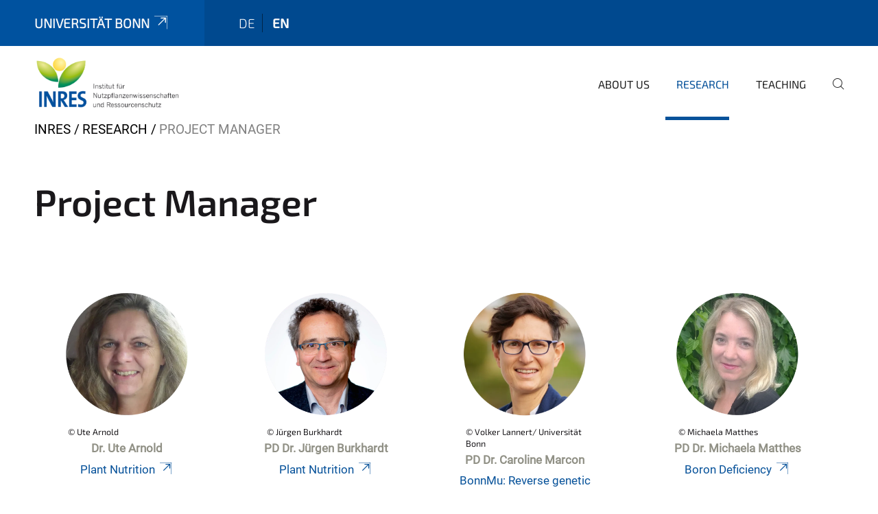

--- FILE ---
content_type: text/html;charset=utf-8
request_url: https://www.inres.uni-bonn.de/en/research/project-manager
body_size: 7195
content:
<!DOCTYPE html>
<html xmlns="http://www.w3.org/1999/xhtml" lang="en" xml:lang="en">
<head><meta http-equiv="Content-Type" content="text/html; charset=UTF-8" /><link rel="alternate" hreflang="en" href="https://www.inres.uni-bonn.de/en/research/project-manager" /><link rel="alternate" hreflang="de" href="https://www.inres.uni-bonn.de/de/forschung/projektleiter" /><link data-head-resource="1" rel="stylesheet" href="/++theme++barceloneta/css/barceloneta.min.css" /><link data-head-resource="1" rel="stylesheet" type="text/css" href="/++theme++unibonn.theme/css/style.css?tag=10-12-2025_10-49-56" /><link rel="canonical" href="https://www.inres.uni-bonn.de/en/research/project-manager" /><link rel="preload icon" type="image/vnd.microsoft.icon" href="https://www.inres.uni-bonn.de/en/favicon.ico" /><link rel="mask-icon" href="https://www.inres.uni-bonn.de/en/favicon.ico" /><link href="https://www.inres.uni-bonn.de/cfg/en/@@search" rel="search" title="Search this site" /><link data-bundle="easyform" href="https://www.inres.uni-bonn.de/++webresource++b6e63fde-4269-5984-a67a-480840700e9a/++resource++easyform.css" media="all" rel="stylesheet" type="text/css" /><link data-bundle="multilingual" href="https://www.inres.uni-bonn.de/++webresource++f30a16e6-dac4-5f5f-a036-b24364abdfc8/++resource++plone.app.multilingual.stylesheet/multilingual.css" media="all" rel="stylesheet" type="text/css" /><link data-bundle="plone-fullscreen" href="https://www.inres.uni-bonn.de/++webresource++ac83a459-aa2c-5a45-80a9-9d3e95ae0847/++plone++static/plone-fullscreen/fullscreen.css" media="all" rel="stylesheet" type="text/css" /><script async="True" data-bundle="plone-fullscreen" integrity="sha384-yAbXscL0aoE/0AkFhaGNz6d74lDy9Cz7PXfkWNqRnFm0/ewX0uoBBoyPBU5qW7Nr" src="https://www.inres.uni-bonn.de/++webresource++6aa4c841-faf5-51e8-8109-90bd97e7aa07/++plone++static/plone-fullscreen/fullscreen.js"></script><script data-bundle="plone" integrity="sha384-6Wh7fW8sei4bJMY3a6PIfr5jae6gj9dIadjpiDZBJsr9pJ5gW0bsg0IzoolcL3H0" src="https://www.inres.uni-bonn.de/++webresource++cff93eba-89cf-5661-8beb-464cc1d0cbc7/++plone++static/bundle-plone/bundle.min.js"></script><script data-head-resource="1" src="/++theme++unibonn.theme/js/libs.js?tag=10-12-2025_10-50-05"></script><script data-head-resource="1" src="/++theme++unibonn.theme/js/script.js?tag=10-12-2025_10-50-05"></script>
  <meta charset="utf-8"><meta charset="utf-8" /><meta name="twitter:card" content="summary" /><meta property="og:site_name" content="INRES" /><meta property="og:title" content="Project Manager " /><meta property="og:type" content="website" /><meta property="og:description" content="Projektleiterinnen und Projektlaiter aus dem Institut für Nutzpflanzenwissenschaften und Ressourcenschutz (INRES)" /><meta property="og:url" content="https://www.inres.uni-bonn.de/en/research/project-manager" /><meta property="og:image" content="https://www.inres.uni-bonn.de/++resource++plone-logo.svg" /><meta property="og:image:type" content="image/svg+xml" /><meta name="description" content="Projektleiterinnen und Projektlaiter aus dem Institut für Nutzpflanzenwissenschaften und Ressourcenschutz (INRES)" /><meta name="viewport" content="width=device-width, initial-scale=1.0" /><meta name="generator" content="Plone - https://plone.org/" /></meta>
  <meta http-equiv="X-UA-Compatible" content="IE=edge"><meta charset="utf-8" /><meta name="twitter:card" content="summary" /><meta property="og:site_name" content="INRES" /><meta property="og:title" content="Project Manager " /><meta property="og:type" content="website" /><meta property="og:description" content="Projektleiterinnen und Projektlaiter aus dem Institut für Nutzpflanzenwissenschaften und Ressourcenschutz (INRES)" /><meta property="og:url" content="https://www.inres.uni-bonn.de/en/research/project-manager" /><meta property="og:image" content="https://www.inres.uni-bonn.de/++resource++plone-logo.svg" /><meta property="og:image:type" content="image/svg+xml" /><meta name="description" content="Projektleiterinnen und Projektlaiter aus dem Institut für Nutzpflanzenwissenschaften und Ressourcenschutz (INRES)" /><meta name="viewport" content="width=device-width, initial-scale=1.0" /><meta name="generator" content="Plone - https://plone.org/" /></meta>
  <meta name="viewport" content="width=device-width, initial-scale=1"><meta charset="utf-8" /><meta name="twitter:card" content="summary" /><meta property="og:site_name" content="INRES" /><meta property="og:title" content="Project Manager " /><meta property="og:type" content="website" /><meta property="og:description" content="Projektleiterinnen und Projektlaiter aus dem Institut für Nutzpflanzenwissenschaften und Ressourcenschutz (INRES)" /><meta property="og:url" content="https://www.inres.uni-bonn.de/en/research/project-manager" /><meta property="og:image" content="https://www.inres.uni-bonn.de/++resource++plone-logo.svg" /><meta property="og:image:type" content="image/svg+xml" /><meta name="description" content="Projektleiterinnen und Projektlaiter aus dem Institut für Nutzpflanzenwissenschaften und Ressourcenschutz (INRES)" /><meta name="viewport" content="width=device-width, initial-scale=1.0" /><meta name="generator" content="Plone - https://plone.org/" /></meta>
  <title>Project Manager  — english</title>
</head>
<body id="visual-portal-wrapper" class="col-content frontend icons-on navigation-theme-navigation_default portaltype-tilepage section-research site-en subsection-project-manager template-view thumbs-on userrole-anonymous viewpermission-view view-mode is-tilepage is-default-page" dir="ltr" data-base-url="https://www.inres.uni-bonn.de/en/research/project-manager" data-view-url="https://www.inres.uni-bonn.de/en/research/project-manager" data-portal-url="https://www.inres.uni-bonn.de" data-i18ncatalogurl="https://www.inres.uni-bonn.de/plonejsi18n" data-lazy_loading_image_scales="[{&quot;id&quot;: &quot;large&quot;, &quot;value&quot;: 768}, {&quot;id&quot;: &quot;preview&quot;, &quot;value&quot;: 400}, {&quot;id&quot;: &quot;mini&quot;, &quot;value&quot;: 200}, {&quot;id&quot;: &quot;thumb&quot;, &quot;value&quot;: 128}, {&quot;id&quot;: &quot;tile&quot;, &quot;value&quot;: 64}, {&quot;id&quot;: &quot;icon&quot;, &quot;value&quot;: 32}, {&quot;id&quot;: &quot;listing&quot;, &quot;value&quot;: 16}]" data-pat-pickadate="{&quot;date&quot;: {&quot;selectYears&quot;: 200}, &quot;time&quot;: {&quot;interval&quot;: 5 } }" data-pat-plone-modal="{&quot;actionOptions&quot;: {&quot;displayInModal&quot;: false}}"><div class="outer-wrapper">
    <div class="inner-wrapper">

      <div id="fontfamilies">
  <style>@font-face{font-family:'testfont';src: url('https://www.inres.uni-bonn.de/font-families/default-fonts/view/++widget++form.widgets.file_eot/@@download');src: url('https://www.inres.uni-bonn.de/font-families/default-fonts/view/++widget++form.widgets.file_eot/@@download') format('embedded-opentype'),url('https://www.inres.uni-bonn.de/font-families/default-fonts/view/++widget++form.widgets.file_svg/@@download') format('svg'),url('https://www.inres.uni-bonn.de/font-families/default-fonts/view/++widget++form.widgets.file_woff/@@download') format('woff'),url('https://www.inres.uni-bonn.de/font-families/default-fonts/view/++widget++form.widgets.file_ttf/@@download') format('truetype');font-weight:normal;font-style:normal;}.testfont-icon-home:before{content:"\e902";font-family:testfont}.testfont-icon-pencil:before{content:"\e905";font-family:testfont}.testfont-icon-music:before{content:"\e911";font-family:testfont}.testfont-icon-bell:before{content:"\e951";font-family:testfont}
@font-face{font-family:'uni-bonn';src: url('https://www.inres.uni-bonn.de/font-families/unibonn-fonts/view/++widget++form.widgets.file_eot/@@download');src: url('https://www.inres.uni-bonn.de/font-families/unibonn-fonts/view/++widget++form.widgets.file_eot/@@download') format('embedded-opentype'),url('https://www.inres.uni-bonn.de/font-families/unibonn-fonts/view/++widget++form.widgets.file_svg/@@download') format('svg'),url('https://www.inres.uni-bonn.de/font-families/unibonn-fonts/view/++widget++form.widgets.file_woff/@@download') format('woff'),url('https://www.inres.uni-bonn.de/font-families/unibonn-fonts/view/++widget++form.widgets.file_ttf/@@download') format('truetype');font-weight:normal;font-style:normal;}.uni-bonn-icon-arrow-down:before{content:"\e900";font-family:uni-bonn}.uni-bonn-icon-arrow-top:before{content:"\e901";font-family:uni-bonn}.uni-bonn-icon-close:before{content:"\e902";font-family:uni-bonn}.uni-bonn-icon-arrow-right:before{content:"\e903";font-family:uni-bonn}.uni-bonn-icon-arrow-left:before{content:"\e904";font-family:uni-bonn}.uni-bonn-icon-external:before{content:"\e905";font-family:uni-bonn}.uni-bonn-icon-search:before{content:"\e906";font-family:uni-bonn}.uni-bonn-icon-whatsapp-outline:before{content:"\e907";font-family:uni-bonn}.uni-bonn-icon-whatsapp:before{content:"\e908";font-family:uni-bonn}.uni-bonn-icon-youtube:before{content:"\e909";font-family:uni-bonn}.uni-bonn-icon-youtube-outline:before{content:"\e90a";font-family:uni-bonn}.uni-bonn-icon-instagram:before{content:"\e90b";font-family:uni-bonn}.uni-bonn-icon-instagram-outline:before{content:"\e90c";font-family:uni-bonn}.uni-bonn-icon-linkedin:before{content:"\e90d";font-family:uni-bonn}.uni-bonn-icon-linkedin-outline:before{content:"\e90e";font-family:uni-bonn}.uni-bonn-icon-xing:before{content:"\e90f";font-family:uni-bonn}.uni-bonn-icon-xing-outline:before{content:"\e910";font-family:uni-bonn}.uni-bonn-icon-twitter:before{content:"\e911";font-family:uni-bonn}.uni-bonn-icon-twitter-outline:before{content:"\e912";font-family:uni-bonn}.uni-bonn-icon-facebook:before{content:"\e913";font-family:uni-bonn}.uni-bonn-icon-facebook-outline:before{content:"\e914";font-family:uni-bonn}.uni-bonn-icon-navigation:before{content:"\e915";font-family:uni-bonn}.uni-bonn-icon-phone-book:before{content:"\e917";font-family:uni-bonn}.uni-bonn-icon-information:before{content:"\e918";font-family:uni-bonn}.uni-bonn-icon-checkbox:before{content:"\e919";font-family:uni-bonn}.uni-bonn-icon-filter-kachel:before{content:"\e91a";font-family:uni-bonn}.uni-bonn-icon-filter:before{content:"\e91b";font-family:uni-bonn}.uni-bonn-icon-filter-liste:before{content:"\e91c";font-family:uni-bonn}.uni-bonn-icon-delete:before{content:"\e91d";font-family:uni-bonn}.uni-bonn-icon-filter-liste-inaktiv:before{content:"\e91e";font-family:uni-bonn}.uni-bonn-icon-cheackbox-aktiv:before{content:"\e91f";font-family:uni-bonn}.uni-bonn-icon-filter-kachel-aktiv:before{content:"\e920";font-family:uni-bonn}.uni-bonn-icon-event:before{content:"\e921";font-family:uni-bonn}.uni-bonn-icon-video:before{content:"\e922";font-family:uni-bonn}.uni-bonn-icon-phone:before{content:"\e923";font-family:uni-bonn}.uni-bonn-icon-fax:before{content:"\e924";font-family:uni-bonn}.uni-bonn-icon-link:before{content:"\e925";font-family:uni-bonn}.uni-bonn-icon-download:before{content:"\e926";font-family:uni-bonn}.uni-bonn-icon-print:before{content:"\e927";font-family:uni-bonn}.uni-bonn-icon-x:before{content:"\e928";font-family:uni-bonn}.uni-bonn-icon-x-outline:before{content:"\e929";font-family:uni-bonn}.uni-bonn-icon-bluesky:before{content:"\e92a";font-family:uni-bonn}.uni-bonn-icon-bluesky-outline:before{content:"\e92b";font-family:uni-bonn}.uni-bonn-icon-location-1:before{content:"\e916";font-family:uni-bonn}.uni-bonn-icon-mastodon:before{content:"\e92c";font-family:uni-bonn}.uni-bonn-icon-mastodon-outline:before{content:"\e92d";font-family:uni-bonn}
@font-face{font-family:'Uni-Bonn-official';src: url('https://www.inres.uni-bonn.de/font-families/uni-bonn-official/view/++widget++form.widgets.file_eot/@@download');src: url('https://www.inres.uni-bonn.de/font-families/uni-bonn-official/view/++widget++form.widgets.file_eot/@@download') format('embedded-opentype'),url('https://www.inres.uni-bonn.de/font-families/uni-bonn-official/view/++widget++form.widgets.file_svg/@@download') format('svg'),url('https://www.inres.uni-bonn.de/font-families/uni-bonn-official/view/++widget++form.widgets.file_woff/@@download') format('woff'),url('https://www.inres.uni-bonn.de/font-families/uni-bonn-official/view/++widget++form.widgets.file_ttf/@@download') format('truetype');font-weight:normal;font-style:normal;}.Uni-Bonn-official-icon-fakten-zahlen:before{content:"\e900";font-family:Uni-Bonn-official}.Uni-Bonn-official-icon-forschung:before{content:"\e901";font-family:Uni-Bonn-official}.Uni-Bonn-official-icon-informationen:before{content:"\e902";font-family:Uni-Bonn-official}.Uni-Bonn-official-icon-orientierung:before{content:"\e903";font-family:Uni-Bonn-official}.Uni-Bonn-official-icon-transfer:before{content:"\e904";font-family:Uni-Bonn-official}.Uni-Bonn-official-icon-promotion:before{content:"\e905";font-family:Uni-Bonn-official}.Uni-Bonn-official-icon-hochschulsport:before{content:"\e906";font-family:Uni-Bonn-official}.Uni-Bonn-official-icon-it:before{content:"\e907";font-family:Uni-Bonn-official}.Uni-Bonn-official-icon-argelander:before{content:"\e908";font-family:Uni-Bonn-official}.Uni-Bonn-official-icon-diversity:before{content:"\e909";font-family:Uni-Bonn-official}.Uni-Bonn-official-icon-sprache:before{content:"\e90a";font-family:Uni-Bonn-official}.Uni-Bonn-official-icon-veranstaltung:before{content:"\e90b";font-family:Uni-Bonn-official}.Uni-Bonn-official-icon-studieren:before{content:"\e90c";font-family:Uni-Bonn-official}.Uni-Bonn-official-icon-ranking:before{content:"\e90d";font-family:Uni-Bonn-official}.Uni-Bonn-official-icon-beratung:before{content:"\e90e";font-family:Uni-Bonn-official}.Uni-Bonn-official-icon-foerderung:before{content:"\e90f";font-family:Uni-Bonn-official}.Uni-Bonn-official-icon-qualitaetssicherung:before{content:"\e910";font-family:Uni-Bonn-official}.Uni-Bonn-official-icon-lernplattform:before{content:"\e911";font-family:Uni-Bonn-official}.Uni-Bonn-official-icon-alumni:before{content:"\e912";font-family:Uni-Bonn-official}.Uni-Bonn-official-icon-postdocs:before{content:"\e913";font-family:Uni-Bonn-official}.Uni-Bonn-official-icon-strategie:before{content:"\e914";font-family:Uni-Bonn-official}.Uni-Bonn-official-icon-lehre:before{content:"\e91c";font-family:Uni-Bonn-official}.Uni-Bonn-official-icon-exellenz:before{content:"\e91d";font-family:Uni-Bonn-official}.Uni-Bonn-official-icon-multiplikatoren:before{content:"\e91e";font-family:Uni-Bonn-official}.Uni-Bonn-official-icon-kontakt:before{content:"\e91f";font-family:Uni-Bonn-official}.Uni-Bonn-official-icon-ort:before{content:"\e920";font-family:Uni-Bonn-official}.Uni-Bonn-official-icon-international:before{content:"\e921";font-family:Uni-Bonn-official}.Uni-Bonn-official-icon-sprechstunde:before{content:"\e922";font-family:Uni-Bonn-official}.Uni-Bonn-official-icon-fortbildung:before{content:"\e923";font-family:Uni-Bonn-official}.Uni-Bonn-official-icon-bibliothek:before{content:"\e924";font-family:Uni-Bonn-official}.Uni-Bonn-official-icon-oeffnungszeiten:before{content:"\e925";font-family:Uni-Bonn-official}.Uni-Bonn-official-icon-auszeichnungen:before{content:"\e926";font-family:Uni-Bonn-official}.Uni-Bonn-official-icon-unie915:before{content:"\e915";font-family:Uni-Bonn-official}.Uni-Bonn-official-icon-unie916:before{content:"\e916";font-family:Uni-Bonn-official}.Uni-Bonn-official-icon-unie917:before{content:"\e917";font-family:Uni-Bonn-official}.Uni-Bonn-official-icon-unie918:before{content:"\e918";font-family:Uni-Bonn-official}.Uni-Bonn-official-icon-unie919:before{content:"\e919";font-family:Uni-Bonn-official}.Uni-Bonn-official-icon-unie91a:before{content:"\e91a";font-family:Uni-Bonn-official}.Uni-Bonn-official-icon-unie91b:before{content:"\e91b";font-family:Uni-Bonn-official}.Uni-Bonn-official-icon-transfer-puzzle:before{content:"\e927";font-family:Uni-Bonn-official}.Uni-Bonn-official-icon-transfer-arrow:before{content:"\e928";font-family:Uni-Bonn-official}
@font-face{font-family:'inres';src: url('https://www.inres.uni-bonn.de/font-families/inres/view/++widget++form.widgets.file_eot/@@download');src: url('https://www.inres.uni-bonn.de/font-families/inres/view/++widget++form.widgets.file_eot/@@download') format('embedded-opentype'),url('https://www.inres.uni-bonn.de/font-families/inres/view/++widget++form.widgets.file_svg/@@download') format('svg'),url('https://www.inres.uni-bonn.de/font-families/inres/view/++widget++form.widgets.file_woff/@@download') format('woff'),url('https://www.inres.uni-bonn.de/font-families/inres/view/++widget++form.widgets.file_ttf/@@download') format('truetype'),url('https://www.inres.uni-bonn.de/font-families/inres/view/++widget++form.widgets.file_woff2/@@download') format('woff2');font-weight:normal;font-style:normal;}.inres-icon-leaf:before{content:"\e800";font-family:inres}.inres-icon-news:before{content:"\e802";font-family:inres}.inres-icon-puzzle-outline:before{content:"\e804";font-family:inres}.inres-icon-cloud-sun-1:before{content:"\e805";font-family:inres}.inres-icon-flight:before{content:"\e80a";font-family:inres}.inres-icon-address:before{content:"\e80d";font-family:inres}.inres-icon-garden:before{content:"\e81a";font-family:inres}.inres-icon-warehouse:before{content:"\e840";font-family:inres}.inres-icon-beaker:before{content:"\f0c3";font-family:inres}.inres-icon-bug:before{content:"\f188";font-family:inres}.inres-icon-pagelines:before{content:"\f18c";font-family:inres}.inres-icon-bank:before{content:"\f19c";font-family:inres}.inres-icon-graduation-cap:before{content:"\f19d";font-family:inres}.inres-icon-cab:before{content:"\f1b9";font-family:inres}.inres-icon-tree:before{content:"\f1bb";font-family:inres}.inres-icon-eyedropper:before{content:"\f1fb";font-family:inres}.inres-icon-bicycle:before{content:"\f206";font-family:inres}.inres-icon-train:before{content:"\f238";font-family:inres}.inres-icon-universal-access:before{content:"\f29a";font-family:inres}.inres-icon-handshake-o:before{content:"\f2b5";font-family:inres}</style>
</div>
      

      <div id="unibonn-topbar" class="unibonn-institute-topbar ">
    <div class="container">
        <div class="row">
            <div class="col-md-9" id="topbar-left-wrapper">
                <div id="unibonn-institute-portalname">
                    
                        
                        <p id="unibonn-title"><a href="https://www.uni-bonn.de">Universität Bonn</a></p>
                    
                    
                </div>
                <div id="language-selector">
                    
  <ul class="languageselector">
    
      <li class=" language-de">
        <a href="https://www.inres.uni-bonn.de/@@multilingual-selector/9d8c578e7ac0411dbea86d001f5537db/de?set_language=de" title="Deutsch">
          
          de
        </a>
      </li>
    
      <li class="currentLanguage  language-en">
        <a href="https://www.inres.uni-bonn.de/@@multilingual-selector/9d8c578e7ac0411dbea86d001f5537db/en?set_language=en" title="English">
          
          en
        </a>
      </li>
    
  </ul>


                </div>
            </div>
            <div class="col-md-3" id="topbar-right-wrapper">
                
  

            </div>
        </div>
    </div>
</div>

      <header id="company-header" class="unibonn">

    <div class="header-template-1 header-image-size-1">
      <div class="container">
        <div id="company-topbar" class="container ">
          
  <div id="company-logo">
    
      <a class="portal-logo logo_desktop" href="https://www.inres.uni-bonn.de/en" title="INRES">
        <img alt="INRES" title="INRES" src="https://www.inres.uni-bonn.de/en/@@logo?logo_type=logo_desktop" />
      </a>
    
      <a class="portal-logo logo_mobile" href="https://www.inres.uni-bonn.de/en" title="INRES">
        <img alt="INRES" title="INRES" src="https://www.inres.uni-bonn.de/en/@@logo?logo_type=logo_mobile" />
      </a>
    
      <a class="portal-logo logo_mobile_navigation" href="https://www.inres.uni-bonn.de/en" title="INRES">
        <img alt="INRES" title="INRES" src="https://www.inres.uni-bonn.de/en/++theme++unibonn.theme/images/logos/logo_mobile_navigation.svg" />
      </a>
    
  </div>

          
  <div class="language-selector-container">
    <div class="language-selector">
      
        
      
        <div>
          <span class="text">en</span>
          <span class="icon interaktiv-icon-basetilestheme-arrow-top"></span>
        </div>
      
      <ul class="lang-dropdown">
        <li class="">
          <a href="https://www.inres.uni-bonn.de/@@multilingual-selector/9d8c578e7ac0411dbea86d001f5537db/de?set_language=de">de</a>
        </li>
        <li class="selected">
          <a href="https://www.inres.uni-bonn.de/@@multilingual-selector/9d8c578e7ac0411dbea86d001f5537db/en?set_language=en">en</a>
        </li>
      </ul>
    </div>
  </div>

          <div id="navigation-overlay"></div>
          

  <div class="sidenavigation-links">
    <button id="toggle-navigation" class="sidenavigation-link" aria-label="Toggle Navigation">
      <i class="icon-unibonn-navigation"></i>
    </button>
    
  </div>

  
    <div id="company-navigation-main" class="desktop">
      <nav class="main-navigation">
        
  <ul class="main-navigation-sections">
    
      <li class="section-0 has-subsections">
        <a class="has-subsections" href="https://www.inres.uni-bonn.de/en/about" data-uid="b3bcec2bd77748a692e849488ce42c20">
          About us
        </a>
      </li>
    
      <li class="section-0 in-path has-subsections">
        <a class="has-subsections" href="https://www.inres.uni-bonn.de/en/research" data-uid="407a59c2f840428895f4dafff4c8f2ee">
          Research
        </a>
      </li>
    
      <li class="section-0">
        <a class="" href="https://www.inres.uni-bonn.de/en/teaching" data-uid="4cece61022474eefb313853896554775">
          Teaching
        </a>
      </li>
    
    
        <li class="search">
          <a href="https://www.inres.uni-bonn.de/en/search" title="search">
            <i class="icon-unibonn icon-unibonn-search"></i>
          </a>
        </li>
    
  </ul>

      </nav>
    </div>

    <div id="company-navigation" class="menu">
      <button class="close-navigation-menu close-desktop-navigation" aria-label="close">
        <i class="icon-unibonn-close"></i>
      </button>

      <div id="navigation-menu-header">
        
          <a class="portal-logo logo_mobile_menu" href="https://www.inres.uni-bonn.de/en" title="INRES">
            <img alt="INRES" title="INRES" src="https://www.inres.uni-bonn.de/en/++theme++unibonn.theme/images/logos/logo_mobile_navigation.svg" />
          </a>
        

        <ul class="navigation-menu-header-actions">
          
            <li>
              <a class="open-search" href="https://www.inres.uni-bonn.de/en/search" title="search">
                <i class="icon-unibonn icon-unibonn-search"></i>
              </a>
            </li>
          
          <li>
            <a class="close-navigation-menu" id="close-navigation" title="close">
              <i class="icon-unibonn-navigation"></i>
            </a>
          </li>
        </ul>
      </div>

      <div class="searchbar">
        <form action="https://www.inres.uni-bonn.de/en/search">
          <button class="start-search" aria-label="Start Search"><i class="left icon-unibonn icon-unibonn-search"></i>
          </button>
          <input class="search-input" type="text" name="SearchableText" aria-label="Search" />
          <button class="clear-search" aria-label="Clear Search"><i class="icon-unibonn icon-unibonn-close"></i>
          </button>
        </form>
      </div>

      <nav class="main-navigation">
        <div class="navigation-level">
          <div class="spinner" style="display: block"></div>
        </div>
      </nav>

    </div>
  

        </div>
      </div>
      
  

    </div>

  </header>

      <div id="anchors"></div>

      <div id="company-content" class="container-fluid main-content-wrapper">
        <div class="row status-message-row set-max-width">
          <aside id="global_statusmessage" class="container">
      

      <div>
      </div>
    </aside>
        </div>
        <nav class="breadcrumbs">
  <span id="breadcrumbs-you-are-here" class="hiddenStructure">You are here:</span>

  <ol aria-labelledby="breadcrumbs-you-are-here">
    <li id="breadcrumbs-home">
      <a href="https://www.inres.uni-bonn.de/en">INRES</a>
    </li>
    <li id="breadcrumbs-1">
      
        <a href="https://www.inres.uni-bonn.de/en/research">Research</a>
        
      
    </li>
    <li id="breadcrumbs-2">
      
        
        <span id="breadcrumbs-current">Project Manager </span>
      
    </li>
  </ol>
</nav>
        <main id="main-container" class="row">
          <div id="column1-container"></div>
          <div class="col-xs-12 col-sm-12 no-padding">
              <article id="content">

            

              <header>

                <div id="viewlet-above-content-title">
</div>

                
  


                <div id="viewlet-below-content-title">
</div>

                
  


                <div id="viewlet-below-content-description"></div>

              </header>

              <div id="viewlet-above-content-body"></div>

              <div id="content-core">
                
  

    <div id="tile-page-content" data-tinymce="" data-lazy-validation-errors="{}" data-placeholder-info="Placeholderimage">

      <div class="tile-page" data-url="https://www.inres.uni-bonn.de/en/research/project-manager" data-uid="da38dac5a08f4b0aa28898170b5b02a5">
        <div class="tile-rows-wrapper">

          

          
            
              


<div id="sgii17727cki" class="tile-row columns-1 tile-row-dynamic-content-width break-on-tablet break-on-mobile default-direction" style="margin-top:0px;margin-bottom:0px;padding-top:30px;padding-bottom:30px;padding-left:0px;padding-right:0px;" data-uid="sgii17727cki" data-url="https://www.inres.uni-bonn.de/en/research/project-manager" data-position="0" data-portal_type="TileRowCT">

  

  <div class="background-options">

  
    <div class="background-color" style="background-color:rgba(0, 0, 0, 0)"></div>
  
  
  
  
  

</div>

  <div class="tiles-wrapper">
    
      

  <div id="tkoqb9sn0y73" data-uid="tkoqb9sn0y73" data-url="https://www.inres.uni-bonn.de/en/research/project-manager" class="tile-valign-top tile tile-frame" style="margin-left:0px;margin-right:0px;margin-top:0px;margin-bottom:0px;padding-left:0px;padding-right:0px;padding-top:0px;padding-bottom:0px;" data-jsinit="" data-gridsize="12">

    

    <div class="background-options">

  
  
  
  
  

</div>

    <span></span>
    <div class="tile-content">
    <div class="tile-rows-wrapper">
      
        


<div id="xib0gggi55p0" class="tile-row columns-1 tile-row-dynamic-content-width break-on-tablet break-on-mobile default-direction" style="margin-top:0px;margin-bottom:0px;padding-top:0px;padding-bottom:0px;padding-left:0px;padding-right:0px;" data-uid="xib0gggi55p0" data-url="https://www.inres.uni-bonn.de/en/research/project-manager" data-position="0" data-portal_type="TileRowCT">

  

  <div class="background-options">

  
  
  
  
  

</div>

  <div class="tiles-wrapper">
    
      
  <div id="0metes87l49b" data-uid="0metes87l49b" data-url="https://www.inres.uni-bonn.de/en/research/project-manager" class="tile-valign-stretch tile tile-spacer" style="margin-left:0px;margin-right:0px;margin-top:0px;margin-bottom:0px;padding-left:0px;padding-right:0px;padding-top:0px;padding-bottom:0px;" data-jsinit="setupTileSpacer" data-gridsize="12">

    

    

    <span></span>
    <div class="tile-content">
    <div class="tile-spacer-wrapper" style="height: 20px;">
    </div>
  </div>
    <span></span>

    
  


  </div>


    
  </div>

  

</div>




      
        


<div id="vwix80k9zp2w" class="tile-row columns-1 tile-row-dynamic-content-width break-on-tablet break-on-mobile default-direction" style="margin-top:0px;margin-bottom:0px;padding-top:0px;padding-bottom:0px;padding-left:0px;padding-right:0px;" data-uid="vwix80k9zp2w" data-url="https://www.inres.uni-bonn.de/en/research/project-manager" data-position="0" data-portal_type="TileRowCT">

  

  <div class="background-options">

  
  
  
  
  

</div>

  <div class="tiles-wrapper">
    
      
  <div id="11u4l56ejhmj" data-uid="11u4l56ejhmj" data-url="https://www.inres.uni-bonn.de/en/research/project-manager" class="tile-valign-top tile tile-subheadline text-nocolor" style="margin-left:0px;margin-right:0px;margin-top:0px;margin-bottom:0px;padding-left:0px;padding-right:0px;padding-top:0px;padding-bottom:5px;" data-jsinit="setupTileSubheadline" data-gridsize="12">

    

    <div class="background-options">

  
  
  
  
  

</div>

    <span></span>
    <div class="tile-content ">

    <h1 class="heading-tag header-h1 left " style="">
      Project Manager
    </h1>
    
    
    
    
    
  </div>
    <span></span>

    
  


  </div>


    
  </div>

  

</div>




      
        

      
    </div>
  </div>
    <span></span>

    
  
  
  


  </div>



    
  </div>

  

</div>




            
            
          
            
              


<div id="cw19gjqpfmyq" class="tile-row columns-4 tile-row-dynamic-content-width break-on-tablet break-on-mobile default-direction" style="margin-top:0px;margin-bottom:0px;padding-top:0px;padding-bottom:0px;padding-left:0px;padding-right:0px;" data-uid="cw19gjqpfmyq" data-url="https://www.inres.uni-bonn.de/en/research/project-manager" data-position="0" data-portal_type="TileRowCT">

  

  <div class="background-options">

  
  
  
  
  

</div>

  <div class="tiles-wrapper">
    
      

  <div id="g1iufxyylj6m" data-uid="g1iufxyylj6m" data-url="https://www.inres.uni-bonn.de/en/research/project-manager" class="tile-valign-top tile tile-frame" style="margin-left:0px;margin-right:10px;margin-top:0px;margin-bottom:0px;padding-left:0px;padding-right:0px;padding-top:0px;padding-bottom:0px;" data-jsinit="" data-gridsize="3">

    

    <div class="background-options">

  
  
  
  
  

</div>

    <span></span>
    <div class="tile-content">
    <div class="tile-rows-wrapper">
      
        


<div id="munstk3q9wym" class="tile-row columns-1 tile-row-dynamic-content-width break-on-tablet break-on-mobile default-direction" style="margin-top:0px;margin-bottom:0px;padding-top:0px;padding-bottom:0px;padding-left:0px;padding-right:0px;" data-uid="munstk3q9wym" data-url="https://www.inres.uni-bonn.de/en/research/project-manager" data-position="0" data-portal_type="TileRowCT">

  

  <div class="background-options">

  
  
  
  
  

</div>

  <div class="tiles-wrapper">
    
      

  <div id="0x2fubtvhfar" data-uid="0x2fubtvhfar" data-url="https://www.inres.uni-bonn.de/en/research/project-manager" class="tile-valign-top tile-halign-left tile tile-image" style="margin-left:0px;margin-right:0px;margin-top:0px;margin-bottom:0px;padding-left:30px;padding-right:30px;padding-top:30px;padding-bottom:0px;" data-jsinit="setupTileImage" data-gridsize="12">

    

    <div class="background-options">

  
  
  
  
  

</div>

    <span></span>
    <div class="tile-content " data-haslink="False">

    
      
  
    
        <div class="" style=" --image-height: 0; --image-height-mobile: 0;">
          <img src="" class="lazy-load-scaled-image" data-src="https://www.inres.uni-bonn.de/de/forschung/medien-forschung/projektleiter-innen/arnold-rund-transparenterhintergrund-797x797.png/@@images/image/large" data-loader="customLoaderImage" data-base_url="https://www.inres.uni-bonn.de/de/forschung/medien-forschung/projektleiter-innen/arnold-rund-transparenterhintergrund-797x797.png/images/image" data-size_id="large" data-image_dimensions="{&quot;width&quot;: 768, &quot;height&quot;: 768}" data-image_scalable="true" alt="Arnold" height="768" width="768" style="object-position: 46.4241% 47.4279%;" />
        </div>
      <div class="image-subtitle" style="text-align: left; color: #1A181B;">
        
        <span>© Ute Arnold</span>
      </div>
    
    
  

    

    

  </div>
    <span></span>

    
  
  
  


  </div>



    
  </div>

  

</div>




      
        


<div id="hq8lqzw60lfg" class="tile-row columns-1 tile-row-dynamic-content-width break-on-tablet break-on-mobile default-direction" style="margin-top:0px;margin-bottom:0px;padding-top:0px;padding-bottom:0px;padding-left:0px;padding-right:0px;" data-uid="hq8lqzw60lfg" data-url="https://www.inres.uni-bonn.de/en/research/project-manager" data-position="0" data-portal_type="TileRowCT">

  

  <div class="background-options">

  
  
  
  
  

</div>

  <div class="tiles-wrapper">
    
      
  <div id="5glkasqpps8p" data-uid="5glkasqpps8p" data-url="https://www.inres.uni-bonn.de/en/research/project-manager" class="tile-valign-top tile tile-text" style="margin-left:0px;margin-right:0px;margin-top:0px;margin-bottom:0px;padding-left:0px;padding-right:0px;padding-top:0px;padding-bottom:0px;color:#909085;" data-jsinit="setupTileText" data-gridsize="12">

    

    <div class="background-options">

  
  
  
  
  

</div>

    <span></span>
    <div class="tile-content ">
    <p style="text-align: center;"><strong>Dr. Ute Arnold</strong><br /><a class="a-theme external-link" data-linktype="external" href="https://www.ipe.uni-bonn.de/pflanzenernaehrung/mitarbeiter/u_arnold" target="_self" title="">Plant Nutrition</a></p>
    
  </div>
    <span></span>

    
  


  </div>

    
  </div>

  

</div>




      
    </div>
  </div>
    <span></span>

    
  
  
  


  </div>



    
      

  <div id="ea50zbq44ohc" data-uid="ea50zbq44ohc" data-url="https://www.inres.uni-bonn.de/en/research/project-manager" class="tile-valign-top tile tile-frame" style="margin-left:10px;margin-right:10px;margin-top:0px;margin-bottom:0px;padding-left:0px;padding-right:0px;padding-top:0px;padding-bottom:0px;" data-jsinit="" data-gridsize="3">

    

    <div class="background-options">

  
  
  
  
  

</div>

    <span></span>
    <div class="tile-content">
    <div class="tile-rows-wrapper">
      
        


<div id="2c3xixow3z74" class="tile-row columns-1 tile-row-dynamic-content-width break-on-tablet break-on-mobile default-direction" style="margin-top:0px;margin-bottom:0px;padding-top:0px;padding-bottom:0px;padding-left:0px;padding-right:0px;" data-uid="2c3xixow3z74" data-url="https://www.inres.uni-bonn.de/en/research/project-manager" data-position="0" data-portal_type="TileRowCT">

  

  <div class="background-options">

  
  
  
  
  

</div>

  <div class="tiles-wrapper">
    
      

  <div id="rgt3gmysis5p" data-uid="rgt3gmysis5p" data-url="https://www.inres.uni-bonn.de/en/research/project-manager" class="tile-valign-top tile-halign-left tile tile-image" style="margin-left:0px;margin-right:0px;margin-top:0px;margin-bottom:0px;padding-left:30px;padding-right:30px;padding-top:30px;padding-bottom:0px;" data-jsinit="setupTileImage" data-gridsize="12">

    

    <div class="background-options">

  
  
  
  
  

</div>

    <span></span>
    <div class="tile-content " data-haslink="False">

    
      
  
    
        <div class="" style=" --image-height: 0; --image-height-mobile: 0;">
          <img src="" class="lazy-load-scaled-image" data-src="https://www.inres.uni-bonn.de/de/forschung/medien-forschung/projektleiter-innen/burkhardt-rund-weisserhintergrund-3000x3000.png/@@images/image/large" data-loader="customLoaderImage" data-base_url="https://www.inres.uni-bonn.de/de/forschung/medien-forschung/projektleiter-innen/burkhardt-rund-weisserhintergrund-3000x3000.png/images/image" data-size_id="large" data-image_dimensions="{&quot;width&quot;: 768, &quot;height&quot;: 768}" data-image_scalable="true" alt="Burkhardt" height="768" width="768" style="object-position: 47.5177% 50.7599%;" />
        </div>
      <div class="image-subtitle" style="text-align: left; color: #1A181B;">
        
        <span>© Jürgen Burkhardt</span>
      </div>
    
    
  

    

    

  </div>
    <span></span>

    
  
  
  


  </div>



    
  </div>

  

</div>




      
        


<div id="v09c3k6hi9ag" class="tile-row columns-1 tile-row-dynamic-content-width break-on-tablet break-on-mobile default-direction" style="margin-top:0px;margin-bottom:0px;padding-top:0px;padding-bottom:0px;padding-left:0px;padding-right:0px;" data-uid="v09c3k6hi9ag" data-url="https://www.inres.uni-bonn.de/en/research/project-manager" data-position="0" data-portal_type="TileRowCT">

  

  <div class="background-options">

  
  
  
  
  

</div>

  <div class="tiles-wrapper">
    
      
  <div id="9qbefb9o9bkn" data-uid="9qbefb9o9bkn" data-url="https://www.inres.uni-bonn.de/en/research/project-manager" class="tile-valign-top tile tile-text" style="margin-left:0px;margin-right:0px;margin-top:0px;margin-bottom:0px;padding-left:0px;padding-right:0px;padding-top:0px;padding-bottom:0px;color:#909085;" data-jsinit="setupTileText" data-gridsize="12">

    

    <div class="background-options">

  
  
  
  
  

</div>

    <span></span>
    <div class="tile-content ">
    <p style="text-align: center;"><strong>PD Dr. Jürgen Burkhardt</strong><br /><a class="a-theme external-link" data-linktype="external" href="https://www.ipe.uni-bonn.de/pflanzenernaehrung/mitarbeiter/j_burkhardt" target="_self" title="">Plant Nutrition</a></p>
    
  </div>
    <span></span>

    
  


  </div>

    
  </div>

  

</div>




      
    </div>
  </div>
    <span></span>

    
  
  
  


  </div>



    
      

  <div id="9moar9836cs7" data-uid="9moar9836cs7" data-url="https://www.inres.uni-bonn.de/en/research/project-manager" class="tile-valign-top tile tile-frame" style="margin-left:10px;margin-right:20px;margin-top:0px;margin-bottom:0px;padding-left:0px;padding-right:0px;padding-top:0px;padding-bottom:0px;" data-jsinit="" data-gridsize="3">

    

    <div class="background-options">

  
  
  
  
  

</div>

    <span></span>
    <div class="tile-content">
    <div class="tile-rows-wrapper">
      
        


<div id="msg1mewpd1dk" class="tile-row columns-1 tile-row-dynamic-content-width break-on-tablet break-on-mobile default-direction" style="margin-top:0px;margin-bottom:0px;padding-top:0px;padding-bottom:0px;padding-left:0px;padding-right:0px;" data-uid="msg1mewpd1dk" data-url="https://www.inres.uni-bonn.de/en/research/project-manager" data-position="0" data-portal_type="TileRowCT">

  

  <div class="background-options">

  
  
  
  
  

</div>

  <div class="tiles-wrapper">
    
      

  <div id="6ggnz0hadsjg" data-uid="6ggnz0hadsjg" data-url="https://www.inres.uni-bonn.de/en/research/project-manager" class="tile-valign-top tile-halign-left tile tile-image" style="margin-left:0px;margin-right:0px;margin-top:0px;margin-bottom:0px;padding-left:30px;padding-right:30px;padding-top:30px;padding-bottom:0px;" data-jsinit="setupTileImage" data-gridsize="12">

    

    <div class="background-options">

  
  
  
  
  

</div>

    <span></span>
    <div class="tile-content " data-haslink="False">

    
      
  
    
        <div class="" style=" --image-height: 0; --image-height-mobile: 0;">
          <img src="" class="lazy-load-scaled-image" data-src="https://www.inres.uni-bonn.de/de/forschung/medien-forschung/projektleiter-innen/marcon-rund-transparenterhintergrund-500x500.png/@@images/image/large" data-loader="customLoaderImage" data-base_url="https://www.inres.uni-bonn.de/de/forschung/medien-forschung/projektleiter-innen/marcon-rund-transparenterhintergrund-500x500.png/images/image" data-size_id="large" data-image_dimensions="{&quot;width&quot;: 768, &quot;height&quot;: 768}" data-image_scalable="true" alt="Marcon" height="768" width="768" style="object-position: 51.2308% 48.6154%;" />
        </div>
      <div class="image-subtitle" style="text-align: left; color: #1A181B;">
        
        <span>© Volker Lannert/ Universität Bonn</span>
      </div>
    
    
  

    

    

  </div>
    <span></span>

    
  
  
  


  </div>



    
  </div>

  

</div>




      
        


<div id="uoucdpcmghfd" class="tile-row columns-1 tile-row-dynamic-content-width break-on-tablet break-on-mobile default-direction" style="margin-top:0px;margin-bottom:0px;padding-top:0px;padding-bottom:0px;padding-left:0px;padding-right:0px;" data-uid="uoucdpcmghfd" data-url="https://www.inres.uni-bonn.de/en/research/project-manager" data-position="0" data-portal_type="TileRowCT">

  

  <div class="background-options">

  
  
  
  
  

</div>

  <div class="tiles-wrapper">
    
      
  <div id="gn32z7tn6l8y" data-uid="gn32z7tn6l8y" data-url="https://www.inres.uni-bonn.de/en/research/project-manager" class="tile-valign-top tile tile-text" style="margin-left:0px;margin-right:0px;margin-top:0px;margin-bottom:0px;padding-left:0px;padding-right:0px;padding-top:0px;padding-bottom:0px;color:#909085;" data-jsinit="setupTileText" data-gridsize="12">

    

    <div class="background-options">

  
  
  
  
  

</div>

    <span></span>
    <div class="tile-content ">
    <p style="text-align: center;"><strong>PD Dr. Caroline Marcon</strong><br /><a class="a-theme external-link" data-linktype="external" href="https://www.hochholdinger-lab.uni-bonn.de/cfg/crop-functional-genomics/research/bonnmu-reverse-genetic-resources" target="_self" title="">BonnMu: Reverse genetic resources<i class="icon-unibonn icon-unibonn-external"></i></a></p>
    
  </div>
    <span></span>

    
  


  </div>

    
  </div>

  

</div>




      
    </div>
  </div>
    <span></span>

    
  
  
  


  </div>



    
      

  <div id="cszzkn0zdm39" data-uid="cszzkn0zdm39" data-url="https://www.inres.uni-bonn.de/en/research/project-manager" class="tile-valign-top tile tile-frame" style="margin-left:20px;margin-right:20px;margin-top:0px;margin-bottom:0px;padding-left:0px;padding-right:0px;padding-top:0px;padding-bottom:0px;" data-jsinit="" data-gridsize="3">

    

    <div class="background-options">

  
  
  
  
  

</div>

    <span></span>
    <div class="tile-content">
    <div class="tile-rows-wrapper">
      
        


<div id="367ixpav2nm5" class="tile-row columns-1 tile-row-dynamic-content-width break-on-tablet break-on-mobile default-direction" style="margin-top:0px;margin-bottom:0px;padding-top:0px;padding-bottom:0px;padding-left:0px;padding-right:0px;" data-uid="367ixpav2nm5" data-url="https://www.inres.uni-bonn.de/en/research/project-manager" data-position="0" data-portal_type="TileRowCT">

  

  <div class="background-options">

  
  
  
  
  

</div>

  <div class="tiles-wrapper">
    
      

  <div id="2xzvge9ish0x" data-uid="2xzvge9ish0x" data-url="https://www.inres.uni-bonn.de/en/research/project-manager" class="tile-valign-top tile-halign-left tile tile-image" style="margin-left:0px;margin-right:0px;margin-top:0px;margin-bottom:0px;padding-left:30px;padding-right:30px;padding-top:30px;padding-bottom:0px;" data-jsinit="setupTileImage" data-gridsize="12">

    

    <div class="background-options">

  
  
  
  
  

</div>

    <span></span>
    <div class="tile-content " data-haslink="False">

    
      
  
    
        <div class="" style=" --image-height: 0; --image-height-mobile: 0;">
          <img src="" class="lazy-load-scaled-image" data-src="https://www.inres.uni-bonn.de/de/forschung/medien-forschung/projektleiter-innen/michamatthes-886x886.png/@@images/image/large" data-loader="customLoaderImage" data-base_url="https://www.inres.uni-bonn.de/de/forschung/medien-forschung/projektleiter-innen/michamatthes-886x886.png/images/image" data-size_id="large" data-image_dimensions="{&quot;width&quot;: 768, &quot;height&quot;: 768}" data-image_scalable="true" alt="Matthes" height="768" width="768" style="object-position: 45.5982% 45.7111%;" />
        </div>
      <div class="image-subtitle" style="text-align: left; color: #1A181B;">
        
        <span>© Michaela Matthes</span>
      </div>
    
    
  

    

    

  </div>
    <span></span>

    
  
  
  


  </div>



    
  </div>

  

</div>




      
        


<div id="tmjidl653sj5" class="tile-row columns-1 tile-row-dynamic-content-width break-on-tablet break-on-mobile default-direction" style="margin-top:0px;margin-bottom:0px;padding-top:0px;padding-bottom:0px;padding-left:0px;padding-right:0px;" data-uid="tmjidl653sj5" data-url="https://www.inres.uni-bonn.de/en/research/project-manager" data-position="0" data-portal_type="TileRowCT">

  

  <div class="background-options">

  
  
  
  
  

</div>

  <div class="tiles-wrapper">
    
      
  <div id="td41wkv8xs64" data-uid="td41wkv8xs64" data-url="https://www.inres.uni-bonn.de/en/research/project-manager" class="tile-valign-top tile tile-text" style="margin-left:0px;margin-right:0px;margin-top:0px;margin-bottom:0px;padding-left:0px;padding-right:0px;padding-top:0px;padding-bottom:20px;color:#909085;" data-jsinit="setupTileText" data-gridsize="12">

    

    <div class="background-options">

  
  
  
  
  

</div>

    <span></span>
    <div class="tile-content ">
    <p style="text-align: center;"><strong>PD Dr. Michaela Matthes</strong><br /><a class="a-theme external-link" data-linktype="external" href="https://www.hochholdinger-lab.uni-bonn.de/cfg/crop-functional-genomics/research/boron-deficiency" target="_self" title="">Boron Deficiency</a></p>
    
  </div>
    <span></span>

    
  


  </div>

    
  </div>

  

</div>




      
    </div>
  </div>
    <span></span>

    
  
  
  


  </div>



    
  </div>

  

</div>




            
            
          
            
              


<div id="zigd01e5f9c8" class="tile-row columns-1 tile-row-dynamic-content-width break-on-tablet break-on-mobile default-direction" style="margin-top:0px;margin-bottom:0px;padding-top:0px;padding-bottom:0px;padding-left:0px;padding-right:0px;" data-uid="zigd01e5f9c8" data-url="https://www.inres.uni-bonn.de/en/research/project-manager" data-position="0" data-portal_type="TileRowCT">

  

  <div class="background-options">

  
  
  
  
  

</div>

  <div class="tiles-wrapper">
    
      
  <div id="aie2vdgoefco" data-uid="aie2vdgoefco" data-url="https://www.inres.uni-bonn.de/en/research/project-manager" class="tile-valign-stretch tile tile-spacer" style="margin-left:0px;margin-right:0px;margin-top:0px;margin-bottom:0px;padding-left:0px;padding-right:0px;padding-top:0px;padding-bottom:0px;" data-jsinit="setupTileSpacer" data-gridsize="12">

    

    

    <span></span>
    <div class="tile-content">
    <div class="tile-spacer-wrapper" style="height: 20px;">
    </div>
  </div>
    <span></span>

    
  


  </div>


    
  </div>

  

</div>




            
            
          
            
              


<div id="22ya7a725agr" class="tile-row columns-4 tile-row-dynamic-content-width break-on-tablet break-on-mobile default-direction" style="margin-top:0px;margin-bottom:0px;padding-top:0px;padding-bottom:0px;padding-left:0px;padding-right:0px;" data-uid="22ya7a725agr" data-url="https://www.inres.uni-bonn.de/en/research/project-manager" data-position="0" data-portal_type="TileRowCT">

  

  <div class="background-options">

  
  
  
  
  

</div>

  <div class="tiles-wrapper">
    
      

  <div id="a3je5ztyo3a1" data-uid="a3je5ztyo3a1" data-url="https://www.inres.uni-bonn.de/en/research/project-manager" class="tile-valign-top tile tile-frame" style="margin-left:20px;margin-right:0px;margin-top:0px;margin-bottom:0px;padding-left:0px;padding-right:0px;padding-top:0px;padding-bottom:0px;" data-jsinit="" data-gridsize="4">

    

    <div class="background-options">

  
  
  
  
  

</div>

    <span></span>
    <div class="tile-content">
    <div class="tile-rows-wrapper">
      
        


<div id="skfojded6r7b" class="tile-row columns-1 tile-row-dynamic-content-width break-on-tablet break-on-mobile default-direction" style="margin-top:0px;margin-bottom:0px;padding-top:0px;padding-bottom:0px;padding-left:0px;padding-right:0px;" data-uid="skfojded6r7b" data-url="https://www.inres.uni-bonn.de/en/research/project-manager" data-position="0" data-portal_type="TileRowCT">

  

  <div class="background-options">

  
  
  
  
  

</div>

  <div class="tiles-wrapper">
    
      

  <div id="lei19mswgt4d" data-uid="lei19mswgt4d" data-url="https://www.inres.uni-bonn.de/en/research/project-manager" class="tile-valign-top tile-halign-left tile tile-image" style="margin-left:0px;margin-right:0px;margin-top:0px;margin-bottom:0px;padding-left:30px;padding-right:30px;padding-top:30px;padding-bottom:0px;" data-jsinit="setupTileImage" data-gridsize="12">

    

    <div class="background-options">

  
  
  
  
  

</div>

    <span></span>
    <div class="tile-content " data-haslink="False">

    
      
  
    
        <div class="" style=" --image-height: 0; --image-height-mobile: 0;">
          <img src="" class="lazy-load-scaled-image" data-src="https://www.inres.uni-bonn.de/de/forschung/medien-forschung/projektleiter-innen/trimborn-rund-transparenterhintergrund-675x675.png/@@images/image/large" data-loader="customLoaderImage" data-base_url="https://www.inres.uni-bonn.de/de/forschung/medien-forschung/projektleiter-innen/trimborn-rund-transparenterhintergrund-675x675.png/images/image" data-size_id="large" data-image_dimensions="{&quot;width&quot;: 768, &quot;height&quot;: 768}" data-image_scalable="true" alt="Trimborn" height="768" width="768" style="object-position: 50.0000% 50.0000%;" />
        </div>
      <div class="image-subtitle" style="text-align: left; color: #1A181B;">
        
        <span>© Manfred Trimborn</span>
      </div>
    
    
  

    

    

  </div>
    <span></span>

    
  
  
  


  </div>



    
  </div>

  

</div>




      
        


<div id="yhpiiaok40pg" class="tile-row columns-1 tile-row-dynamic-content-width break-on-tablet break-on-mobile default-direction" style="margin-top:0px;margin-bottom:0px;padding-top:0px;padding-bottom:0px;padding-left:0px;padding-right:0px;" data-uid="yhpiiaok40pg" data-url="https://www.inres.uni-bonn.de/en/research/project-manager" data-position="0" data-portal_type="TileRowCT">

  

  <div class="background-options">

  
  
  
  
  

</div>

  <div class="tiles-wrapper">
    
      
  <div id="54gten4a1obn" data-uid="54gten4a1obn" data-url="https://www.inres.uni-bonn.de/en/research/project-manager" class="tile-valign-center tile tile-text" style="margin-left:0px;margin-right:0px;margin-top:0px;margin-bottom:0px;padding-left:0px;padding-right:0px;padding-top:0px;padding-bottom:0px;color:#909085;" data-jsinit="setupTileText" data-gridsize="12">

    

    <div class="background-options">

  
  
  
  
  

</div>

    <span></span>
    <div class="tile-content ">
    <p style="text-align: center;"><strong>Dr. Manfred Trimborn</strong><br /><a class="a-theme external-link" data-linktype="external" href="https://www.ipe.uni-bonn.de/pflanzenernaehrung/mitarbeiter/m_trimborn" target="_self" title="">Plant Nutrition</a></p>
    
  </div>
    <span></span>

    
  


  </div>

    
  </div>

  

</div>




      
    </div>
  </div>
    <span></span>

    
  
  
  


  </div>



    
      

  <div id="7y53hr0v8duh" data-uid="7y53hr0v8duh" data-url="https://www.inres.uni-bonn.de/en/research/project-manager" class="tile-valign-top tile tile-frame" style="margin-left:0px;margin-right:20px;margin-top:0px;margin-bottom:0px;padding-left:0px;padding-right:0px;padding-top:0px;padding-bottom:0px;" data-jsinit="" data-gridsize="4">

    

    <div class="background-options">

  
  
  
  
  

</div>

    <span></span>
    <div class="tile-content">
    <div class="tile-rows-wrapper">
      
        


<div id="rp4sitbg67sh" class="tile-row columns-1 tile-row-dynamic-content-width break-on-tablet break-on-mobile default-direction" style="margin-top:0px;margin-bottom:0px;padding-top:0px;padding-bottom:0px;padding-left:0px;padding-right:0px;" data-uid="rp4sitbg67sh" data-url="https://www.inres.uni-bonn.de/en/research/project-manager" data-position="0" data-portal_type="TileRowCT">

  

  <div class="background-options">

  
  
  
  
  

</div>

  <div class="tiles-wrapper">
    
      

  <div id="nhsblxpi7kaw" data-uid="nhsblxpi7kaw" data-url="https://www.inres.uni-bonn.de/en/research/project-manager" class="tile-valign-top tile-halign-left tile tile-image" style="margin-left:0px;margin-right:0px;margin-top:0px;margin-bottom:0px;padding-left:30px;padding-right:30px;padding-top:30px;padding-bottom:0px;" data-jsinit="setupTileImage" data-gridsize="12">

    

    <div class="background-options">

  
  
  
  
  

</div>

    <span></span>
    <div class="tile-content " data-haslink="False">

    
      
  
    
        <div class="" style=" --image-height: 0; --image-height-mobile: 0;">
          <img src="" class="lazy-load-scaled-image" data-src="https://www.inres.uni-bonn.de/de/forschung/medien-forschung/projektleiter-innen/stefanie_wege-rund-weiss-500x500-72-dpi.jpg/@@images/image/large" data-loader="customLoaderImage" data-base_url="https://www.inres.uni-bonn.de/de/forschung/medien-forschung/projektleiter-innen/stefanie_wege-rund-weiss-500x500-72-dpi.jpg/images/image" data-size_id="large" data-image_dimensions="{&quot;width&quot;: 768, &quot;height&quot;: 768}" data-image_scalable="true" alt="Wege" height="768" width="768" style="object-position: 50.2000% 41.6000%;" />
        </div>
      <div class="image-subtitle" style="text-align: left; color: #1A181B;">
        
        <span>© Stefanie Wege</span>
      </div>
    
    
  

    

    

  </div>
    <span></span>

    
  
  
  


  </div>



    
  </div>

  

</div>




      
        


<div id="jjj9v7bds024" class="tile-row columns-1 tile-row-dynamic-content-width break-on-tablet break-on-mobile default-direction" style="margin-top:0px;margin-bottom:0px;padding-top:0px;padding-bottom:0px;padding-left:0px;padding-right:0px;" data-uid="jjj9v7bds024" data-url="https://www.inres.uni-bonn.de/en/research/project-manager" data-position="0" data-portal_type="TileRowCT">

  

  <div class="background-options">

  
  
  
  
  

</div>

  <div class="tiles-wrapper">
    
      
  <div id="rk0kkjnjls4h" data-uid="rk0kkjnjls4h" data-url="https://www.inres.uni-bonn.de/en/research/project-manager" class="tile-valign-top tile tile-text" style="margin-left:0px;margin-right:0px;margin-top:0px;margin-bottom:0px;padding-left:0px;padding-right:0px;padding-top:0px;padding-bottom:0px;color:#909085;" data-jsinit="setupTileText" data-gridsize="12">

    

    <div class="background-options">

  
  
  
  
  

</div>

    <span></span>
    <div class="tile-content ">
    <p style="text-align: center;"><strong>Dr. Stefanie Wege</strong><br /><a class="a-theme" data-linktype="external" href="https://www.inres.uni-bonn.de/pe/en/research/ion-transport-and-abiotic-stress-tolerance/" target="_self" title="">Ion Transport and Abiotic Stress Tolerance</a></p>
    
  </div>
    <span></span>

    
  


  </div>

    
  </div>

  

</div>




      
    </div>
  </div>
    <span></span>

    
  
  
  


  </div>



    
      

  <div id="hj7occpualfv" data-uid="hj7occpualfv" data-url="https://www.inres.uni-bonn.de/en/research/project-manager" class="tile-valign-top tile tile-frame" style="margin-left:0px;margin-right:20px;margin-top:0px;margin-bottom:0px;padding-left:0px;padding-right:0px;padding-top:0px;padding-bottom:0px;" data-jsinit="" data-gridsize="4">

    

    <div class="background-options">

  
  
  
  
  

</div>

    <span></span>
    <div class="tile-content">
    <div class="tile-rows-wrapper">
      
        


<div id="7zfslnc23hvy" class="tile-row columns-1 tile-row-dynamic-content-width break-on-tablet break-on-mobile default-direction" style="margin-top:0px;margin-bottom:0px;padding-top:0px;padding-bottom:0px;padding-left:0px;padding-right:0px;" data-uid="7zfslnc23hvy" data-url="https://www.inres.uni-bonn.de/en/research/project-manager" data-position="0" data-portal_type="TileRowCT">

  

  <div class="background-options">

  
  
  
  
  

</div>

  <div class="tiles-wrapper">
    
      

  <div id="p9lswqnaxtgi" data-uid="p9lswqnaxtgi" data-url="https://www.inres.uni-bonn.de/en/research/project-manager" class="tile-valign-top tile-halign-left tile tile-image" style="margin-left:0px;margin-right:0px;margin-top:0px;margin-bottom:0px;padding-left:30px;padding-right:30px;padding-top:30px;padding-bottom:0px;" data-jsinit="setupTileImage" data-gridsize="12">

    

    <div class="background-options">

  
  
  
  
  

</div>

    <span></span>
    <div class="tile-content " data-haslink="False">

    
      
  
    
        <div class="" style=" --image-height: 0; --image-height-mobile: 0;">
          <img src="" class="lazy-load-scaled-image" data-src="https://www.inres.uni-bonn.de/de/forschung/medien-forschung/projektleiter-innen/yu-rund-transparenterhintergrund-2500x2500.png/@@images/image/large" data-loader="customLoaderImage" data-base_url="https://www.inres.uni-bonn.de/de/forschung/medien-forschung/projektleiter-innen/yu-rund-transparenterhintergrund-2500x2500.png/images/image" data-size_id="large" data-image_dimensions="{&quot;width&quot;: 768, &quot;height&quot;: 768}" data-image_scalable="true" alt="Yu" height="768" width="768" style="object-position: 52.1783% 47.6190%;" />
        </div>
      <div class="image-subtitle" style="text-align: left; color: #1A181B;">
        
        <span>© Barbara Frommann/ Universität Bonn</span>
      </div>
    
    
  

    

    

  </div>
    <span></span>

    
  
  
  


  </div>



    
  </div>

  

</div>




      
        


<div id="nzm3kx1v6uhl" class="tile-row columns-1 tile-row-dynamic-content-width break-on-tablet break-on-mobile default-direction" style="margin-top:0px;margin-bottom:0px;padding-top:0px;padding-bottom:0px;padding-left:0px;padding-right:0px;" data-uid="nzm3kx1v6uhl" data-url="https://www.inres.uni-bonn.de/en/research/project-manager" data-position="0" data-portal_type="TileRowCT">

  

  <div class="background-options">

  
  
  
  
  

</div>

  <div class="tiles-wrapper">
    
      
  <div id="bnvp6t0ebhz8" data-uid="bnvp6t0ebhz8" data-url="https://www.inres.uni-bonn.de/en/research/project-manager" class="tile-valign-top tile tile-text" style="margin-left:0px;margin-right:0px;margin-top:0px;margin-bottom:0px;padding-left:0px;padding-right:0px;padding-top:0px;padding-bottom:0px;color:#909085;" data-jsinit="setupTileText" data-gridsize="12">

    

    <div class="background-options">

  
  
  
  
  

</div>

    <span></span>
    <div class="tile-content ">
    <p style="text-align: center;"><strong>Dr. Peng Yu</strong><br /><a class="a-theme" data-linktype="external" href="https://www.rootbiology.uni-bonn.de/de" target="_self" title="">Root Functional Biology</a></p>
    
  </div>
    <span></span>

    
  


  </div>

    
  </div>

  

</div>




      
    </div>
  </div>
    <span></span>

    
  
  
  


  </div>



    
      

  <div id="vm4p3tods80m" data-uid="vm4p3tods80m" data-url="https://www.inres.uni-bonn.de/en/research/project-manager" class="tile-valign-top tile tile-frame" style="margin-left:20px;margin-right:0px;margin-top:0px;margin-bottom:0px;padding-left:0px;padding-right:0px;padding-top:0px;padding-bottom:0px;" data-jsinit="" data-gridsize="4">

    

    <div class="background-options">

  
  
  
  
  

</div>

    <span></span>
    <div class="tile-content">
    <div class="tile-rows-wrapper">
      
    </div>
  </div>
    <span></span>

    
  
  
  


  </div>



    
  </div>

  

</div>




            
            
          
            
              


<div id="4txvobr9fdsw" class="tile-row columns-1 tile-row-dynamic-content-width break-on-tablet break-on-mobile default-direction" style="margin-top:0px;margin-bottom:0px;padding-top:0px;padding-bottom:0px;padding-left:0px;padding-right:0px;" data-uid="4txvobr9fdsw" data-url="https://www.inres.uni-bonn.de/en/research/project-manager" data-position="0" data-portal_type="TileRowCT">

  

  <div class="background-options">

  
  
  
  
  

</div>

  <div class="tiles-wrapper">
    
      
  <div id="kwc9wiuwhp8w" data-uid="kwc9wiuwhp8w" data-url="https://www.inres.uni-bonn.de/en/research/project-manager" class="tile-valign-stretch tile tile-spacer" style="margin-left:0px;margin-right:0px;margin-top:0px;margin-bottom:0px;padding-left:0px;padding-right:0px;padding-top:0px;padding-bottom:0px;" data-jsinit="setupTileSpacer" data-gridsize="12">

    

    

    <span></span>
    <div class="tile-content">
    <div class="tile-spacer-wrapper" style="height: 77px;">
    </div>
  </div>
    <span></span>

    
  


  </div>


    
  </div>

  

</div>




            
            
          

        </div>
      </div>

      

      
    </div>

  

              </div>

              <div id="viewlet-below-content-body">


</div>

            
            <footer>
              <div id="viewlet-below-content">
</div>
            </footer>
          </article>
          </div>
          <div id="column2-container"></div>
        </main>
      </div>

      <div id="spinner">
        <div class="spinner-box">
          Wird geladen
        </div>
        <div class="loader">
          <span></span>
          <span></span>
          <span></span>
          <span></span>
        </div>
      </div>
      

      <footer id="company-footer" class="unibonn">
        
        
        
  <div id="upper-footer">
    <div class="container">
      <div class="row">
        <div class="col-md-6">
          
          <br />
          
        </div>

        <div class="col-sm-6 col-md-6">
          
          <div class="clear"></div>
          <div class="social-media">
            
          </div>
        </div>
      </div>
    </div>
  </div>

  <div id="lower-footer">
    <div class="container">
      <div class="row">
        <div class="col-md-6">
          <span class="company-name">
            Institute of Crop Science and Resource Conservation
          </span>
          
        </div>
        <div class="col-md-6">
          <div class="site-actions">
            
              <a href="https://www.inres.uni-bonn.de/en/impressum">Impressum</a>
            
              <a href="https://www.inres.uni-bonn.de/de/datenschutzerklaerung">Datenschutzerklärung</a>
            
              <a href="https://www.chancengerechtigkeit.uni-bonn.de/en/accessibility?form.widgets.affected_page__url_=https%3A%2F%2Fwww.inres.uni-bonn.de%2Fen%2Fresearch%2Fproject-manager">Accessibility</a>
            
          </div>
        </div>
      </div>
    </div>
  </div>


      </footer>

    </div>
  </div><div id="unibonn-scripts"></div></body>
</html>